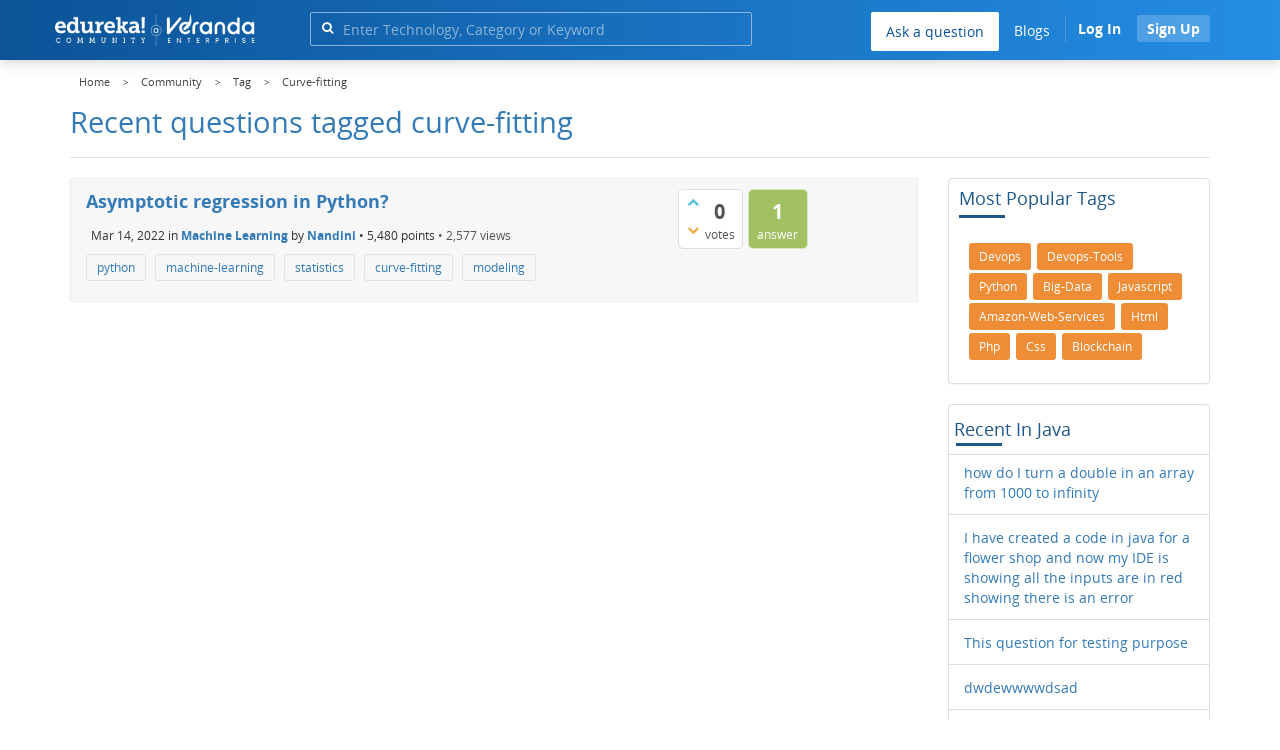

--- FILE ---
content_type: text/html; charset=utf-8
request_url: https://www.edureka.co/community/tag/curve-fitting
body_size: 15808
content:
<!DOCTYPE html>
<html lang="en">
	<!-- Powered by Question2Answer - http://www.question2answer.org/ -->
	<head>
		<meta http-equiv="content-type" content="text/html; charset=utf-8">
		<meta charset="utf-8">
		<meta name="viewport" content="width=device-width, initial-scale=1">
		<title>Recent questions tagged curve-fitting | Edureka Community</title>
		<meta name="robots" content="noindex,follow">
			
        <script>
            var refresh_hash ="1760679623";
            var edurekaurl ="www.edureka.co";
            var catTitle="";
            var clevertap_AccountId = "654-ZKZ-856Z";
            var clevertap_user_id = "";
            var clevertap_user_email = ""; 
            var clevertap_site_Title="Recent questions tagged curve-fitting";
            var donut_theme_url="https://www.edureka.co/community/qa-theme/Donut-theme";
            var donut_new_theme_url="https://d1jnx9ba8s6j9r.cloudfront.net/community/qa-theme/Donut-theme";
            var template="tag";
            var askCategories =[];
            var track_utm_source = "";
            var recaptchaKey = "6Lf4mSYUAAAAAEaBoohSdOcvtcUgJg3Dad0R-0aj";
            var ECOM_CATEGORY_ID = "";
            var ecom_base_url = "https://www.edureka.co";
            var user_api_base_url = "https://api-user.edureka.co";
            var webinar_api_base_url = "https://api-webinars.edureka.co";
            var user_api_token = "775359ee06188eca9c8a47e216069a106ab082145a0311e42d323fc2799dcf67";
            
       </script>
			<script src="https://d1jnx9ba8s6j9r.cloudfront.net/community/qa-theme/Donut-theme/jsver.1760679623/js/edureka-clevertap.js" type="text/javascript"></script>
			<script src="https://d1jnx9ba8s6j9r.cloudfront.net/community/qa-theme/Donut-theme/jsver.1760679623/js/community_clevertap_events.js" type="text/javascript" defer></script>
			<script src="https://d1jnx9ba8s6j9r.cloudfront.net/community/qa-theme/Donut-theme/jsver.1760679623/js/community_clevertap_events_v2.js" type="text/javascript" defer></script>
			 
        <!-- Google Analytics -->
        <script>
            var community_user_id_ga = "null";
            (function (i, s, o, g, r, a, m) {
                i["GoogleAnalyticsObject"] = r;
                i[r] = i[r] || function () {
                    (i[r].q = i[r].q || []).push(arguments)
                }, i[r].l = 1 * new Date();
                a = s.createElement(o),
                        m = s.getElementsByTagName(o)[0];
                a.async = 1;
                a.src = g;
                m.parentNode.insertBefore(a, m)
            })(window, document, "script", "//www.google-analytics.com/analytics.js", "ga");

            ga("create", "UA-33865789-2", "auto");
            ga("set", "userId", community_user_id_ga); // Set the user ID using signed-in user_id.
            ga("send", "pageview");
        </script>
			<script src="https://d1jnx9ba8s6j9r.cloudfront.net/community/qa-theme/Donut-theme/jsver.1760679623/js/community_ga_events.js" type="text/javascript" defer></script>
			
        <script type="text/javascript">
            function createCookie(name, value, days) {
                var expires;

                if (days) {
                    var date = new Date();
                    date.setTime(date.getTime() + (days * 24 * 60 * 60 * 1000));
                    expires = "; expires=" + date.toGMTString();
                } else {
                    expires = "";
                }
                document.cookie = encodeURIComponent(name) + "=" + encodeURIComponent(value) + expires + "; path=/";
            }

            function readCookie(name) {
                var nameEQ = encodeURIComponent(name) + "=";
                var ca = document.cookie.split(";");
                for (var i = 0; i < ca.length; i++) {
                    var c = ca[i];
                    while (c.charAt(0) === " ")
                        c = c.substring(1, c.length);
                    if (c.indexOf(nameEQ) === 0)
                        return decodeURIComponent(c.substring(nameEQ.length, c.length));
                }
                return null;
            }

            if (!readCookie("f_l_i_s_p")) {
                createCookie("f_l_i_s_p", "https://www.edureka.co/community/tag/curve-fitting", 0);
            }
        </script>
				<script src="https://d1jnx9ba8s6j9r.cloudfront.net/community/qa-theme/Donut-theme/jsver.1760679623/js/community_ga4_events.js" type="text/javascript" defer></script>
				<meta property="og:locale" content="en_US" >
				<meta property="og:title" content="Recent questions tagged curve-fitting">
				<meta property="og:type" content="article">
				<meta property="og:url" content="https://www.edureka.co/community/tag/curve-fitting">
				<meta property="fb:app_id" content="334689249900154" >
				<meta property="article:publisher" content="https://www.facebook.com/edurekaIN/" >
				<meta itemprop="name" content="Recent questions tagged curve-fitting">
				<meta name="twitter:card" content="summary_large_image" >
				<meta name="twitter:site" content="@edurekaIN" >
				<meta name="twitter:title" content="Recent questions tagged curve-fitting">
				<meta property="og:site_name" content="Edureka Community">
				<meta name="twitter:creator" content="@edurekaIN" > 
				<meta property="og:description" content="Recent questions tagged curve-fitting">
				<meta itemprop="description" content="Recent questions tagged curve-fitting">
				<meta name="twitter:description" content="Recent questions tagged curve-fitting">
				<meta property="og:image" content="https://d1jnx9ba8s6j9r.cloudfront.net/community/imgver.1760679623/categoryimages/default.jpg">
				<meta property="og:image:width" content="815" >
				<meta property="og:image:height" content="476" >
				<meta itemprop="image" content="https://d1jnx9ba8s6j9r.cloudfront.net/community/imgver.1760679623/categoryimages/default.jpg">
				<meta name="twitter:image" content="https://d1jnx9ba8s6j9r.cloudfront.net/community/imgver.1760679623/categoryimages/default.jpg">
				<meta name="description" content="Recent questions tagged curve-fitting">
				<script src="https://accounts.google.com/gsi/client" defer></script>
				<script > var googleUser = {};
                                let googleButtonWrapper = null;
                                var enableGoogleSignIn = function() {
                                    google.accounts.id.initialize({
                                        client_id: "256344194969-339rculf5eu442p2if4r4p1c395alv33.apps.googleusercontent.com",
                                        callback: handleCredentialResponse
                                    });
                                    googleButtonWrapper = createFakeGoogleWrapper();
                                }; </script>
				<link rel="preload" href="https://d1jnx9ba8s6j9r.cloudfront.net/community/qa-theme/Donut-theme/fonts/OpenSans-Regular.woff?v=1.1.0" as="font" type="font/woff" crossorigin>
					<link rel="preload" href="https://d1jnx9ba8s6j9r.cloudfront.net/community/qa-theme/Donut-theme/fonts/OpenSans-Italic.woff?v=1.1.0" as="font" type="font/woff" crossorigin>
						<link rel="preload" href="https://d1jnx9ba8s6j9r.cloudfront.net/community/qa-theme/Donut-theme/fonts/OpenSans-Bold.woff?v=1.1.0" as="font" type="font/woff" crossorigin>
							<link rel="preload" href="https://d1jnx9ba8s6j9r.cloudfront.net/community/qa-theme/Donut-theme/fonts/OpenSans-BoldItalic.woff?v=1.1.0" as="font" type="font/woff" crossorigin>
								<link rel="preload" href="https://d1jnx9ba8s6j9r.cloudfront.net/community/qa-theme/Donut-theme/fonts/fontawesome-webfont.woff?v=4.2.0" as="font" type="font/woff" crossorigin>
									<link rel="stylesheet" type="text/css" href="https://d1jnx9ba8s6j9r.cloudfront.net/community/qa-theme/Donut-theme/cssver.1760679623/css/font-awesome.min.css?4.2.0">
									<link rel="stylesheet" type="text/css" href="https://d1jnx9ba8s6j9r.cloudfront.net/community/qa-theme/Donut-theme/cssver.1760679623/css/bootstrap.min.css?3.3.5">
									<link rel="stylesheet" type="text/css" href="https://d1jnx9ba8s6j9r.cloudfront.net/community/qa-theme/Donut-theme/cssver.1760679623/css/donut.css?1.6.2">
									<link rel="stylesheet" type="text/css" href="https://d1jnx9ba8s6j9r.cloudfront.net/community/qa-theme/Donut-theme/cssver.1760679623/css/signup.css?1.6.2">
									<link rel="stylesheet" type="text/css" href="https://d1jnx9ba8s6j9r.cloudfront.net/community/qa-theme/Donut-theme/cssver.1760679623/css/open-sans.css?1.6.2">
									<link rel="stylesheet" TYPE="text/css" href="https://www.edureka.co/community/qa-plugin/q2a-breadcrumbs-master/css/default.css">
									<link rel="stylesheet" href="https://www.edureka.co/community/qa-plugin/q2a-ultimate-widgets/widgets/recent_posts/styles/snow.css">
									
					<!-- HTML5 shim and Respond.js IE8 support of HTML5 elements and media queries -->
					   <!--[if lt IE 9]>
					     <script src="https://oss.maxcdn.com/html5shiv/3.7.2/html5shiv.min.js defer"></script>
					     <script src="https://oss.maxcdn.com/respond/1.4.2/respond.min.js defer"></script>
					<![endif]-->
				
									<link rel="canonical" href="https://www.edureka.co/community/tag/curve-fitting">
									<link rel="search" type="application/opensearchdescription+xml" title="Edureka Community" href="../opensearch.xml">
									<!-- Global site tag (gtag.js) - Google Analytics -->
<script async defer src="https://www.googletagmanager.com/gtag/js?id=UA-108517196-1"></script>
<script defer src="https://www.googletagmanager.com/gtag/js?id=G-6JVFN5CRMW"></script>
<script>
    window.dataLayer = window.dataLayer || [];
    function gtag(){dataLayer.push(arguments);}
    gtag('js', new Date());
    gtag('config', 'UA-108517196-1');
   gtag('config',"G-6JVFN5CRMW");
</script>
<link rel="shortcut icon" href="https://d1jnx9ba8s6j9r.cloudfront.net/imgver.1512806340/img/favicon.ico" type="image/x-icon">
									<script>
									var qa_root = '..\/';
									var qa_request = 'tag\/curve-fitting';
									</script>
									<script src="https://www.edureka.co/community/qa-content/jquery-3.3.1.min.js"></script>
									<script src="https://www.edureka.co/community/qa-content/qa-page.js?1.7.5"></script>
									<script src="https://d1jnx9ba8s6j9r.cloudfront.net/community/qa-theme/Donut-theme/jsver.1760679623/js/bootstrap.min.js?3.3.5" type="text/javascript" defer></script>
									<script src="https://d1jnx9ba8s6j9r.cloudfront.net/community/qa-theme/Donut-theme/jsver.1760679623/js/donut.js?1.6.2" type="text/javascript" defer></script>
									<script src="https://d1jnx9ba8s6j9r.cloudfront.net/community/qa-theme/Donut-theme/jsver.1760679623/js/formValidation.js?1.6.2" type="text/javascript" defer></script>
									<script src="https://d1jnx9ba8s6j9r.cloudfront.net/community/qa-theme/Donut-theme/jsver.1760679623/js/bootstrapValidator.js?1.6.2" type="text/javascript" defer></script>
									<script src="https://d1jnx9ba8s6j9r.cloudfront.net/community/qa-theme/Donut-theme/jsver.1760679623/js/social-signup.js?1.6.2" type="text/javascript" defer></script>
									<script src="https://d1jnx9ba8s6j9r.cloudfront.net/community/qa-theme/Donut-theme/jsver.1760679623/js/lazyImages.js?1.6.2" type="text/javascript" defer></script>
									<script src="https://d1jnx9ba8s6j9r.cloudfront.net/community/qa-theme/Donut-theme/jsver.1760679623/js/lazyloadContent.js?1.6.2" type="text/javascript" defer></script>
									<script>uw_ajax_url = "https://www.edureka.co/community/qa-plugin/q2a-ultimate-widgets/ajax.php";</script>
									
						<style>
						
						</style>
								</head>
								<body
									class="qa-template-tag qa-body-js-off"
									>
									<p class="new_request" style="display:none">tag/curve-fitting</p>
									<script>
										var b=document.getElementsByTagName('body')[0];
										b.className=b.className.replace('qa-body-js-off', 'qa-body-js-on');
									</script>
									        <header id="nav-header" class="comm_hdr">
            <nav id="nav" class="navbar navbar-static-top fixed"
                 role="navigation" data-spy="affix" data-offset-top="120">
                <div class="container no-padding">
                    <div class="navbar-header mob_navhd_bx">
                        <button type="button" class="navbar-toggle collapsed" data-toggle="collapse"
                                data-target=".navbar-collapse">
                            <span class="sr-only">Toggle navigation</span>
                            <span class="glyphicon glyphicon-menu-hamburger"></span>
                        </button>
                    </div>
                    <div class="logo-wrapper logo-wrapper_mob">
                        									<div class="qa-logo">
										<a href="https://www.edureka.co" class="qa-logo-link edureka"><img src="https://www.edureka.co/img/Edureka_Community_Logo.webp" alt="edu-community" class="img-responsive edu-comminity-logo-desk desk_lg_bx" style="width:200px;height:33px"></a>
									</div>
                    </div>
                    <div class="col-lg-5 col-md-4 col-sm-4 col-xs-2  custom-search hidden-xs">
                        									<div class="side-search-bar hidden-xs">
										<form class="search-form" role="form" method="get" action="../search" aria-label="search-from">
											
											<div class="input-group">
												<input type="text" name="q" value="" class="qa-search-field form-control" placeholder="Enter Technology, Category or Keyword ">
												<span class="input-group-btn">
													<button type="submit" value="" class="btn qa-search-button" aria-label="search"><span class="fa fa-search"></span></button>
												</span>
											</div>
										</form>
									</div>
                    </div>

                    <div class="col-sm-5 navbar-collapse collapse main-nav navbar-right">
                        <ul class="nav navbar-nav inner-drop-nav mobin-drop-nav">

                                                        <!--                                 <li><a target="_blank" href="https://www.edureka.co/corporate-training">Corporate Training</a></li>
                                                            <li> <a target="_blank"  href="https://www.edureka.co/all-courses">Courses</a></li>
                            -->                                                  <li><div class="menu-back-close-btn visible-xs"><i class="fa fa-angle-left" aria-hidden="true"></i> Back</div></li>
                            <li class="ask_qa_bx"><a href='https://www.edureka.co/community/ask' target="_blank" class="ga-ask-question" data-page="Tags Page">Ask a question</a></li>
                            <li class="blg_bx"><a href='https://www.edureka.co/blog/' target="_blank">Blogs</a></li>
                            <li><div class="open-categories-btn-nav visible-xs">Browse Categories <i class="fa fa-angle-right" aria-hidden="true"></i></div>
                                <ul class="browse-category-section-nav visible-xs">
                                    <li><div class="categories-back-btn-nav"><i class="fa fa-angle-left" aria-hidden="true"></i> Browse Categories</div></li>
                                    <li><a href="https://www.edureka.co/community/generative-ai">Generative AI</a></li><li><a href="https://www.edureka.co/community/power-bi">Power BI</a></li><li><a href="https://www.edureka.co/community/devops-and-agile">DevOps & Agile</a></li><li><a href="https://www.edureka.co/community/category-data-science">Data Science</a></li><li><a href="https://www.edureka.co/community/chatgpt">ChatGPT</a></li><li><a href="https://www.edureka.co/community/cyber-security-&-ethical-hacking">Cyber Security & Ethical Hacking</a></li><li><a href="https://www.edureka.co/community/data-science">Data Analytics</a></li><li><a href="https://www.edureka.co/community/cloud-computing">Cloud Computing</a></li><li><a href="https://www.edureka.co/community/machine-learning">Machine Learning</a></li><li><a href="https://www.edureka.co/community/pmp">PMP</a></li><li><a href="https://www.edureka.co/community/python">Python</a></li><li><a href="https://www.edureka.co/community/salesforce">SalesForce</a></li><li><a href="https://www.edureka.co/community/selenium">Selenium</a></li><li><a href="https://www.edureka.co/community/software-testing">Software Testing</a></li><li><a href="https://www.edureka.co/community/tableau">Tableau</a></li><li><a href="https://www.edureka.co/community/web-development">Web Development</a></li><li><a href="https://www.edureka.co/community/ui-ux-design-certification-course">UI UX Design</a></li><li><a href="https://www.edureka.co/community/java">Java</a></li><li><a href="https://www.edureka.co/community/azure">Azure</a></li><li><a href="https://www.edureka.co/community/database">Database</a></li><li><a href="https://www.edureka.co/community/big-data-hadoop">Big Data Hadoop</a></li><li><a href="https://www.edureka.co/community/blockchain">Blockchain</a></li><li><a href="https://www.edureka.co/community/digital-marketing">Digital Marketing</a></li><li><a href="https://www.edureka.co/community/c#">C#</a></li><li><a href="https://www.edureka.co/community/c">C++</a></li><li><a href="https://www.edureka.co/community/iot-internet-of-things">IoT (Internet of Things)</a></li><li><a href="https://www.edureka.co/community/kotlin">Kotlin</a></li><li><a href="https://www.edureka.co/community/linux-administration">Linux Administration</a></li><li><a href="https://www.edureka.co/community/microstrategy">MicroStrategy</a></li><li><a href="https://www.edureka.co/community/mobile-development">Mobile Development</a></li><li><a href="https://www.edureka.co/community/others">Others</a></li><li><a href="https://www.edureka.co/community/rpa">RPA</a></li><li><a href="https://www.edureka.co/community/talend">Talend</a></li><li><a href="https://www.edureka.co/community/typesript">TypeSript</a></li><li><a href="https://www.edureka.co/community/apache-kafka">Apache Kafka</a></li><li><a href="https://www.edureka.co/community/apache-spark">Apache Spark</a></li><li><a href="https://www.edureka.co/community/career-counselling">Career Counselling</a></li><li><a href="https://www.edureka.co/community/events-&-trending-topics">Events & Trending Topics</a></li><li><a href="https://www.edureka.co/community/ask-us-anything">Ask us Anything!</a></li>                                </ul>
                            </li>

                            

                                                            <li class="donut-navigation pull-right login_before">
                                    
<ul class="nav navbar-nav navbar-right login-nav">
    <li class="dropdown login-dropdown login active btn_align_community_signin community_sign_btn_align">
        <button type="button" class="signin_submit_btn navbar-login-button btn-normal communtity_sig_btn_height btn signIn_popup ga-login-header-click" data-page="Tags Page">Log In</button>
        <button type="button" class="signin_submit_btn navbar-login-button btn-warning communtity_sig_btn_height btn signUp_popup ga-signup-header-click" data-page="Tags Page">Sign Up</button>

<!--        <ul class="dropdown-menu" role="menu" id="login-dropdown-menu">
                        
                                        <li>
                    <div class="login-or">
                        <hr class="hr-or colorgraph">
                        <span class="span-or">or</span>
                    </div>
                </li>
                          
           <form role="form" action=""
                  method="post">
                <li>
                    <label>
                                            </label>
                    <input type="text" class="form-control" id="qa-userid" name="emailhandle"
                           placeholder="">
                </li>

                <li>
                    <label>
                                            </label>
                    <input type="password" class="form-control" id="qa-password" name="password"
                           placeholder="">
                </li>
                <li>
                    <label class="checkbox inline">
                        <input type="checkbox" name="remember" id="qa-rememberme"
                               value="1">                     </label>
                </li>
                <li class="hidden">
                    <input type="hidden" name="code"
                           value="">
                </li>
                <li>
                    <button type="submit" value="" id="qa-login" name="dologin" class="btn btn-primary btn-block">
                                            </button>
                </li>
                <li class="forgot-password">
                    <a href=""></a>
                    |
                    <a href=""></a>
                </li>
            </form>
                
        </ul>-->
    </li>
</ul>
                                </li>
                                                       

                        </ul>
                    </div>
                </div>
                <div class="slideroverlay"></div>
            </nav>
        </header>
        
													<div class="container">
														<div class="top-divider"></div>
													</div>
													<div class="container visible-xs">
														<div class="top-search-bar">
															<form class="search-form" role="form" method="get" action="../search" aria-label="search-from">
																
																<div class="input-group">
																	<input type="text" name="q" value="" class="qa-search-field form-control" placeholder="Enter Technology, Category or Keyword ">
																	<span class="input-group-btn">
																		<button type="submit" value="" class="btn qa-search-button" aria-label="search"><span class="fa fa-search"></span></button>
																	</span>
																</div>
															</form>
														</div>
													</div>
													<main class="donut-masthead">
														<div class="container">
														</div>
														<div class="container">
															<div class="qa-widgets-full qa-widgets-full-top">
																<div class="qa-widget-full qa-widget-full-top">
																	<div class="breadcrumb-wrapper">
																		<ul class="breadcrumb clearfix" itemscope itemtype="http://schema.org/BreadcrumbList">
																			<li itemprop="itemListElement" itemscope itemtype="http://schema.org/ListItem"><a href="https://www.edureka.co" itemprop="item"><span itemprop="name">Home</span></a><meta itemprop="position" content="1"></li>
																				<li breadcrumbs-home itemprop="itemListElement" itemscope itemtype="http://schema.org/ListItem" ><a href="https://www.edureka.co/community/" itemprop="item" > <span itemprop="name"> Community </span></a><meta itemprop="position" content="2"></li>
																					<li breadcrumbs-tag itemprop="itemListElement" itemscope itemtype="http://schema.org/ListItem" ><a href="https://www.edureka.co/community/tags" itemprop="item" > <span itemprop="name"> Tag </span></a><meta itemprop="position" content="3"></li>
																						<li breadcrumbs-tag itemprop="itemListElement" itemscope itemtype="http://schema.org/ListItem" ><span itemprop="name"> Curve-fitting </span><meta itemprop="position" content="4"></li>
																						</ul>
																					</div>
																				</div>
																			</div>
																			
																			<div class="page-title">
																				<h1>
																					Recent questions tagged curve-fitting
																				</h1>
																			</div>
																		</div>
																	</main>
																	<div class="qa-body-wrapper container">
																		
																		<div class="qa-header clearfix">
																			<div class="qa-header-clear clearfix">
																			</div>
																		</div> <!-- END qa-header -->
																		
																		<div class="qa-main-shadow clearfix">
																			
																			<div class="qa-main-wrapper clearfix row">
																				
																				<div class="qa-main col-md-9 col-xs-12 pull-left">
																					<div class="qa-part-q-list">
																						<form method="post" action="../tag/curve-fitting">
																							<div class="qa-q-list">
																								
																								<div class="qa-q-list-item row">
																									<div class="qa-q-item-stats">
																										<div class="qa-voting qa-voting-net" id="voting_166597">
																											<div class="qa-vote-buttons qa-vote-buttons-net">
																											<button title="Click to vote up" name="vote_166597_1_q166597" data-questionId="166597" data-questiontitle="Asymptotic regression in Python?" data-position="" data-category="Machine Learning"onclick="return qa_vote_click(this);" type="submit" value="+" class="qa-vote-first-button qa-vote-up-button"> <span class="fa fa-chevron-up"></span> </button>
																										<button title="Click to vote down" name="vote_166597_-1_q166597"data-questionId="166597" data-questiontitle="Asymptotic regression in Python?" data-position="" data-category="Machine Learning"onclick="return qa_vote_click(this);" type="submit" value="&ndash;" class="qa-vote-second-button qa-vote-down-button"> <span class="fa fa-chevron-down"></span> </button>
																									</div>
																									<div class="qa-vote-count qa-vote-count-net">
																										<span class="qa-netvote-count">
																											<span class="qa-netvote-count-data">0</span><span class="qa-netvote-count-pad"> votes</span>
																										</span>
																									</div>
																									<div class="qa-vote-clear clearfix">
																									</div>
																								</div>
																								<span class="qa-a-count">
																									<span class="qa-a-count-data">1</span><span class="qa-a-count-pad"> answer</span>
																								</span>
																							</div>
																							<div class="qa-q-item-main">
																								<h2 class="qa-q-item-title">
																									<a href="../166597/asymptotic-regression-in-python" class="ga-heading-main-click-question" data-category="Machine Learning"id="q166597">Asymptotic regression in Python?</a>
																									
																								</h2>
																								<span class="qa-q-item-avatar-meta">
																									<span class="qa-q-item-meta">
																										<span class="qa-q-item-when">
																											<span class="qa-q-item-when-data">Mar 14, 2022</span>
																										</span>
																										<span class="qa-q-item-where">
																											<span class="qa-q-item-where-pad">in </span><span class="qa-q-item-where-data"><a href="../machine-learning" class="ga-cat-link qa-category-link">Machine Learning</a></span>
																										</span>
																										<span class="qa-q-item-who">
																											<span class="qa-q-item-who-pad">by </span>
																										<span class="qa-q-item-who-data"><a href="../user/1895716" class="qa-user-link ga-click-user-link">Nandini</a></span><span class=" breakitem visible-xs"></br></span>
																										<span class="qa-q-item-who-points">
																											<span class="qa-q-item-who-points-pad">&bull;&nbsp;</span><span class="qa-q-item-who-points-data">5,480</span><span class="qa-q-item-who-points-pad"> points </span>
																										</span>
																									</span>
																									<span class="qa-q-item-view-count">
																										&bull;
																										<span class="q-item-view">
																											<span class="q-item-view-data">2,577</span><span class="q-item-view-pad"> views</span>
																										</span>
																									</span>
																								</span>
																							</span>
																							<div class="qa-q-item-tags clearfix">
																								<ul class="qa-q-item-tag-list">
																									<li class="qa-q-item-tag-item"><a href="../tag/python" class="ga-tag-link qa-tag-link" data-questionTitle="Asymptotic regression in Python?" data-category="Machine Learning" data-questionId="166597">python</a></li>
																									<li class="qa-q-item-tag-item"><a href="../tag/machine-learning" class="ga-tag-link qa-tag-link" data-questionTitle="Asymptotic regression in Python?" data-category="Machine Learning" data-questionId="166597">machine-learning</a></li>
																									<li class="qa-q-item-tag-item"><a href="../tag/statistics" class="ga-tag-link qa-tag-link" data-questionTitle="Asymptotic regression in Python?" data-category="Machine Learning" data-questionId="166597">statistics</a></li>
																									<li class="qa-q-item-tag-item"><a href="../tag/curve-fitting" class="ga-tag-link qa-tag-link" data-questionTitle="Asymptotic regression in Python?" data-category="Machine Learning" data-questionId="166597">curve-fitting</a></li>
																									<li class="qa-q-item-tag-item"><a href="../tag/modeling" class="ga-tag-link qa-tag-link" data-questionTitle="Asymptotic regression in Python?" data-category="Machine Learning" data-questionId="166597">modeling</a></li>
																								</ul>
																							</div>
																						</div>
																						<div class="qa-q-item-clear clearfix">
																						</div>
																					</div> <!-- END qa-q-list-item -->
																					
																				</div> <!-- END qa-q-list -->
																				
																				<div class="qa-q-list-form">
																					<input type="hidden" name="code" value="0-1769064574-25095ed50d7f9845963366f773bb642e71a76f78">
																				</div>
																			</form>
																		</div>
																	</div> <!-- END qa-main -->
																	
																	<div class="qa-sidepanel col-md-3 col-xs-12 pull-right">
																		<div class="qa-widgets-side qa-widgets-side-top">
																			<div class="qa-widget-side qa-widget-side-top">
																				<h2 style="margin-top: 0; padding-top: 0;">Most popular tags</h2>
																				<div style="font-size: 10px;">
																					<a href="../tag/devops" style="font-size: 12px; vertical-align: baseline;" class="ga-tags-click" data-page="Tags Page">devops</a>
																					<a href="../tag/devops-tools" style="font-size: 11px; vertical-align: baseline;" class="ga-tags-click" data-page="Tags Page">devops-tools</a>
																					<a href="../tag/python" style="font-size: 9px; vertical-align: baseline;" class="ga-tags-click" data-page="Tags Page">python</a>
																					<a href="../tag/big-data" style="font-size: 8px; vertical-align: baseline;" class="ga-tags-click" data-page="Tags Page">big-data</a>
																					<a href="../tag/javascript" style="font-size: 8px; vertical-align: baseline;" class="ga-tags-click" data-page="Tags Page">javascript</a>
																					<a href="../tag/amazon-web-services" style="font-size: 8px; vertical-align: baseline;" class="ga-tags-click" data-page="Tags Page">amazon-web-services</a>
																					<a href="../tag/html" style="font-size: 8px; vertical-align: baseline;" class="ga-tags-click" data-page="Tags Page">html</a>
																					<a href="../tag/php" style="font-size: 8px; vertical-align: baseline;" class="ga-tags-click" data-page="Tags Page">php</a>
																					<a href="../tag/css" style="font-size: 8px; vertical-align: baseline;" class="ga-tags-click" data-page="Tags Page">css</a>
																					<a href="../tag/blockchain" style="font-size: 8px; vertical-align: baseline;" class="ga-tags-click" data-page="Tags Page">blockchain</a>
																				</div>
																			</div>
																			<div class="qa-widget-side qa-widget-side-top">
<aside class="uw-recent-posts-widget"><H2 class="uw-recent-posts-header">Recent in Java</H2><ul class="uw-recent-posts-list"><li class="uw-recent-posts-link-body"><a class="uw-recent-posts-link ga-recent-widget" href="https://www.edureka.co/community/274254/how-do-i-turn-a-double-in-an-array-from-1000-to-infinity" data-page="Threads Page" data-category="Java" data-questionId="274254" data-questionTitle="how do I turn a double in an array from 1000 to infinity"><span class="uw-recent-posts-title">how do I turn a double in an array from 1000 to infinity</span><span class="uw-recent-posts-time"> Jul 9, 2024 </span></a></li><li class="uw-recent-posts-link-body"><a class="uw-recent-posts-link ga-recent-widget" href="https://www.edureka.co/community/274128/created-java-flower-shop-showing-inputs-showing-there-error" data-page="Threads Page" data-category="Java" data-questionId="274128" data-questionTitle="I have created a code in java for a flower shop and now my IDE is showing all the inputs are in red showing there is an error"><span class="uw-recent-posts-title">I have created a code in java for a flower shop and now my IDE is showing all the inputs are in red showing there is an error</span><span class="uw-recent-posts-time"> Jul 6, 2024 </span></a></li><li class="uw-recent-posts-link-body"><a class="uw-recent-posts-link ga-recent-widget" href="https://www.edureka.co/community/269464/this-question-for-testing-purpose" data-page="Threads Page" data-category="Java" data-questionId="269464" data-questionTitle="This question for testing purpose"><span class="uw-recent-posts-title">This question for testing purpose</span><span class="uw-recent-posts-time"> May 9, 2024 </span></a></li><li class="uw-recent-posts-link-body"><a class="uw-recent-posts-link ga-recent-widget" href="https://www.edureka.co/community/269304/dwdewwwwdsad" data-page="Threads Page" data-category="Java" data-questionId="269304" data-questionTitle="dwdewwwwdsad"><span class="uw-recent-posts-title">dwdewwwwdsad</span><span class="uw-recent-posts-time"> May 6, 2024 </span></a></li><li class="uw-recent-posts-link-body"><a class="uw-recent-posts-link ga-recent-widget" href="https://www.edureka.co/community/267534/display-independent-different-different-excel-using-apache" data-page="Threads Page" data-category="Java" data-questionId="267534" data-questionTitle="How to display two independent different drop down list (different list) in Excel using Apache POI API"><span class="uw-recent-posts-title">How to display two independent different drop down list (different list) in Excel using Apache POI API</span><span class="uw-recent-posts-time"> Apr 4, 2024 </span></a></li></ul></aside>																			</div>
																		</div>
																		
																		<div class="qa-nav-cat">
																			<ul class="qa-nav-cat-list qa-nav-cat-list-1">
																				<li class="qa-nav-cat-item ga-nav-cat-all qa-nav-cat-all" data-page="Tags Page">
																					<a title="All categories" href="https://www.edureka.co/community/categories" class="qa-nav-cat-link qa-nav-cat-selected" data-categoryId="">All categories</a>
																				</li>
																				<li class="qa-nav-cat-item ga-nav-cat-categories-widget qa-nav-cat-generative-ai" data-page="Tags Page">
																					<img class="lazyImages qa-nav-cat-icon" data-src="https://d1jnx9ba8s6j9r.cloudfront.net/community/imgver.1760679623/categoryimages/default.jpg" alt="Generative AI">
																						<a title="Generative AI" href="../generative-ai" class="qa-nav-cat-link" data-categoryId="78">Generative AI</a>
																						<span class="qa-nav-cat-note">(1,454)</span>
																					</li>
																					<li class="qa-nav-cat-item ga-nav-cat-categories-widget qa-nav-cat-power-bi" data-page="Tags Page">
																						<img class="lazyImages qa-nav-cat-icon" data-src="https://d1jnx9ba8s6j9r.cloudfront.net/community/imgver.1760679623/categoryimages/39.webp" alt="Power BI">
																							<a title="Power BI" href="../power-bi" class="qa-nav-cat-link" data-categoryId="39">Power BI</a>
																							<span class="qa-nav-cat-note">(1,316)</span>
																						</li>
																						<li class="qa-nav-cat-item ga-nav-cat-categories-widget qa-nav-cat-devops-and-agile" data-page="Tags Page">
																							<img class="lazyImages qa-nav-cat-icon" data-src="https://d1jnx9ba8s6j9r.cloudfront.net/community/imgver.1760679623/categoryimages/9.webp" alt="DevOps &amp; Agile">
																								<a title="DevOps &amp; Agile" href="../devops-and-agile" class="qa-nav-cat-link" data-categoryId="9">DevOps &amp; Agile</a>
																								<span class="qa-nav-cat-note">(4,138)</span>
																							</li>
																							<li class="qa-nav-cat-item ga-nav-cat-categories-widget qa-nav-cat-category-data-science" data-page="Tags Page">
																								<img class="lazyImages qa-nav-cat-icon" data-src="https://d1jnx9ba8s6j9r.cloudfront.net/community/imgver.1760679623/categoryimages/default.jpg" alt="Data Science">
																									<a title="Data Science" href="../category-data-science" class="qa-nav-cat-link" data-categoryId="65">Data Science</a>
																									<span class="qa-nav-cat-note">(100)</span>
																								</li>
																								<li class="qa-nav-cat-item ga-nav-cat-categories-widget qa-nav-cat-chatgpt" data-page="Tags Page">
																									<img class="lazyImages qa-nav-cat-icon" data-src="https://d1jnx9ba8s6j9r.cloudfront.net/community/imgver.1760679623/categoryimages/default.jpg" alt="ChatGPT">
																										<a title="ChatGPT" href="../chatgpt" class="qa-nav-cat-link" data-categoryId="74">ChatGPT</a>
																										<span class="qa-nav-cat-note">(30)</span>
																									</li>
																									<li class="qa-nav-cat-item ga-nav-cat-categories-widget qa-nav-cat-cyber-security-&amp;-ethical-hacking" data-page="Tags Page">
																										<img class="lazyImages qa-nav-cat-icon" data-src="https://d1jnx9ba8s6j9r.cloudfront.net/community/imgver.1760679623/categoryimages/45.webp" alt="Cyber Security &amp; Ethical Hacking">
																											<a title="Cyber Security &amp; Ethical Hacking" href="../cyber-security-%26-ethical-hacking" class="qa-nav-cat-link" data-categoryId="45">Cyber Security &amp; Ethical Hacking</a>
																											<span class="qa-nav-cat-note">(1,057)</span>
																										</li>
																										<li class="qa-nav-cat-item ga-nav-cat-categories-widget qa-nav-cat-data-science" data-page="Tags Page">
																											<img class="lazyImages qa-nav-cat-icon" data-src="https://d1jnx9ba8s6j9r.cloudfront.net/community/imgver.1760679623/categoryimages/1.webp" alt="Data Analytics">
																												<a title="Data Analytics" href="../data-science" class="qa-nav-cat-link" data-categoryId="1">Data Analytics</a>
																												<span class="qa-nav-cat-note">(1,266)</span>
																											</li>
																											<li class="qa-nav-cat-item ga-nav-cat-categories-widget qa-nav-cat-cloud-computing" data-page="Tags Page">
																												<img class="lazyImages qa-nav-cat-icon" data-src="https://d1jnx9ba8s6j9r.cloudfront.net/community/imgver.1760679623/categoryimages/8.webp" alt="Cloud Computing">
																													<a title="Cloud Computing" href="../cloud-computing" class="qa-nav-cat-link" data-categoryId="8">Cloud Computing</a>
																													<span class="qa-nav-cat-note">(4,053)</span>
																												</li>
																												<li class="qa-nav-cat-item ga-nav-cat-categories-widget qa-nav-cat-machine-learning" data-page="Tags Page">
																													<img class="lazyImages qa-nav-cat-icon" data-src="https://d1jnx9ba8s6j9r.cloudfront.net/community/imgver.1760679623/categoryimages/49.webp" alt="Machine Learning">
																														<a title="Machine Learning" href="../machine-learning" class="qa-nav-cat-link" data-categoryId="49">Machine Learning</a>
																														<span class="qa-nav-cat-note">(337)</span>
																													</li>
																													<li class="qa-nav-cat-item ga-nav-cat-categories-widget qa-nav-cat-pmp" data-page="Tags Page">
																														<img class="lazyImages qa-nav-cat-icon" data-src="https://d1jnx9ba8s6j9r.cloudfront.net/community/imgver.1760679623/categoryimages/default.jpg" alt="PMP">
																															<a title="PMP" href="../pmp" class="qa-nav-cat-link" data-categoryId="62">PMP</a>
																															<span class="qa-nav-cat-note">(1,069)</span>
																														</li>
																														<li class="qa-nav-cat-item ga-nav-cat-categories-widget qa-nav-cat-python" data-page="Tags Page">
																															<img class="lazyImages qa-nav-cat-icon" data-src="https://d1jnx9ba8s6j9r.cloudfront.net/community/imgver.1760679623/categoryimages/12.webp" alt="Python">
																																<a title="Python" href="../python" class="qa-nav-cat-link" data-categoryId="12">Python</a>
																																<span class="qa-nav-cat-note">(3,488)</span>
																															</li>
																															<li class="qa-nav-cat-item ga-nav-cat-categories-widget qa-nav-cat-salesforce" data-page="Tags Page">
																																<img class="lazyImages qa-nav-cat-icon" data-src="https://d1jnx9ba8s6j9r.cloudfront.net/community/imgver.1760679623/categoryimages/default.jpg" alt="SalesForce">
																																	<a title="SalesForce" href="../salesforce" class="qa-nav-cat-link" data-categoryId="66">SalesForce</a>
																																	<span class="qa-nav-cat-note">(201)</span>
																																</li>
																																<li class="qa-nav-cat-item ga-nav-cat-categories-widget qa-nav-cat-selenium" data-page="Tags Page">
																																	<img class="lazyImages qa-nav-cat-icon" data-src="https://d1jnx9ba8s6j9r.cloudfront.net/community/imgver.1760679623/categoryimages/4.webp" alt="Selenium">
																																		<a title="Selenium" href="../selenium" class="qa-nav-cat-link" data-categoryId="4">Selenium</a>
																																		<span class="qa-nav-cat-note">(1,624)</span>
																																	</li>
																																	<li class="qa-nav-cat-item ga-nav-cat-categories-widget qa-nav-cat-software-testing" data-page="Tags Page">
																																		<img class="lazyImages qa-nav-cat-icon" data-src="https://d1jnx9ba8s6j9r.cloudfront.net/community/imgver.1760679623/categoryimages/46.webp" alt="Software Testing">
																																			<a title="Software Testing" href="../software-testing" class="qa-nav-cat-link" data-categoryId="46">Software Testing</a>
																																			<span class="qa-nav-cat-note">(58)</span>
																																		</li>
																																		<li class="qa-nav-cat-item ga-nav-cat-categories-widget qa-nav-cat-tableau" data-page="Tags Page">
																																			<img class="lazyImages qa-nav-cat-icon" data-src="https://d1jnx9ba8s6j9r.cloudfront.net/community/imgver.1760679623/categoryimages/3.webp" alt="Tableau">
																																				<a title="Tableau" href="../tableau" class="qa-nav-cat-link" data-categoryId="3">Tableau</a>
																																				<span class="qa-nav-cat-note">(608)</span>
																																			</li>
																																			<li class="qa-nav-cat-item ga-nav-cat-categories-widget qa-nav-cat-web-development" data-page="Tags Page">
																																				<img class="lazyImages qa-nav-cat-icon" data-src="https://d1jnx9ba8s6j9r.cloudfront.net/community/imgver.1760679623/categoryimages/50.webp" alt="Web Development">
																																					<a title="Web Development" href="../web-development" class="qa-nav-cat-link" data-categoryId="50">Web Development</a>
																																					<span class="qa-nav-cat-note">(3,972)</span>
																																				</li>
																																				<li class="qa-nav-cat-item ga-nav-cat-categories-widget qa-nav-cat-ui-ux-design-certification-course" data-page="Tags Page">
																																					<img class="lazyImages qa-nav-cat-icon" data-src="https://d1jnx9ba8s6j9r.cloudfront.net/community/imgver.1760679623/categoryimages/default.jpg" alt="UI UX Design">
																																						<a title="UI UX Design" href="../ui-ux-design-certification-course" class="qa-nav-cat-link" data-categoryId="76">UI UX Design</a>
																																						<span class="qa-nav-cat-note">(24)</span>
																																					</li>
																																					<li class="qa-nav-cat-item ga-nav-cat-categories-widget qa-nav-cat-java" data-page="Tags Page">
																																						<img class="lazyImages qa-nav-cat-icon" data-src="https://d1jnx9ba8s6j9r.cloudfront.net/community/imgver.1760679623/categoryimages/14.webp" alt="Java">
																																							<a title="Java" href="../java" class="qa-nav-cat-link" data-categoryId="14">Java</a>
																																							<span class="qa-nav-cat-note">(1,358)</span>
																																						</li>
																																						<li class="qa-nav-cat-item ga-nav-cat-categories-widget qa-nav-cat-azure" data-page="Tags Page">
																																							<img class="lazyImages qa-nav-cat-icon" data-src="https://d1jnx9ba8s6j9r.cloudfront.net/community/imgver.1760679623/categoryimages/default.jpg" alt="Azure">
																																								<a title="Azure" href="../azure" class="qa-nav-cat-link" data-categoryId="63">Azure</a>
																																								<span class="qa-nav-cat-note">(157)</span>
																																							</li>
																																							<li class="qa-nav-cat-item ga-nav-cat-categories-widget qa-nav-cat-database" data-page="Tags Page">
																																								<img class="lazyImages qa-nav-cat-icon" data-src="https://d1jnx9ba8s6j9r.cloudfront.net/community/imgver.1760679623/categoryimages/22.webp" alt="Database">
																																									<a title="Database" href="../database" class="qa-nav-cat-link" data-categoryId="22">Database</a>
																																									<span class="qa-nav-cat-note">(858)</span>
																																								</li>
																																								<li class="qa-nav-cat-item ga-nav-cat-categories-widget qa-nav-cat-big-data-hadoop" data-page="Tags Page">
																																									<img class="lazyImages qa-nav-cat-icon" data-src="https://d1jnx9ba8s6j9r.cloudfront.net/community/imgver.1760679623/categoryimages/2.webp" alt="Big Data Hadoop">
																																										<a title="Big Data Hadoop" href="../big-data-hadoop" class="qa-nav-cat-link" data-categoryId="2">Big Data Hadoop</a>
																																										<span class="qa-nav-cat-note">(1,907)</span>
																																									</li>
																																									<li class="qa-nav-cat-item ga-nav-cat-categories-widget qa-nav-cat-blockchain" data-page="Tags Page">
																																										<img class="lazyImages qa-nav-cat-icon" data-src="https://d1jnx9ba8s6j9r.cloudfront.net/community/imgver.1760679623/categoryimages/10.webp" alt="Blockchain">
																																											<a title="Blockchain" href="../blockchain" class="qa-nav-cat-link" data-categoryId="10">Blockchain</a>
																																											<span class="qa-nav-cat-note">(1,673)</span>
																																										</li>
																																										<li class="qa-nav-cat-item ga-nav-cat-categories-widget qa-nav-cat-digital-marketing" data-page="Tags Page">
																																											<img class="lazyImages qa-nav-cat-icon" data-src="https://d1jnx9ba8s6j9r.cloudfront.net/community/imgver.1760679623/categoryimages/default.jpg" alt="Digital Marketing">
																																												<a title="Digital Marketing" href="../digital-marketing" class="qa-nav-cat-link" data-categoryId="64">Digital Marketing</a>
																																												<span class="qa-nav-cat-note">(121)</span>
																																											</li>
																																											<li class="qa-nav-cat-item ga-nav-cat-categories-widget qa-nav-cat-c#" data-page="Tags Page">
																																												<img class="lazyImages qa-nav-cat-icon" data-src="https://d1jnx9ba8s6j9r.cloudfront.net/community/imgver.1760679623/categoryimages/default.jpg" alt="C#">
																																													<a title="C#" href="../c%23" class="qa-nav-cat-link" data-categoryId="67">C#</a>
																																													<span class="qa-nav-cat-note">(141)</span>
																																												</li>
																																												<li class="qa-nav-cat-item ga-nav-cat-categories-widget qa-nav-cat-c" data-page="Tags Page">
																																													<img class="lazyImages qa-nav-cat-icon" data-src="https://d1jnx9ba8s6j9r.cloudfront.net/community/imgver.1760679623/categoryimages/default.jpg" alt="C++">
																																														<a title="C++" href="../c" class="qa-nav-cat-link" data-categoryId="68">C++</a>
																																														<span class="qa-nav-cat-note">(272)</span>
																																													</li>
																																													<li class="qa-nav-cat-item ga-nav-cat-categories-widget qa-nav-cat-iot-internet-of-things" data-page="Tags Page">
																																														<img class="lazyImages qa-nav-cat-icon" data-src="https://d1jnx9ba8s6j9r.cloudfront.net/community/imgver.1760679623/categoryimages/29.webp" alt="IoT (Internet of Things)">
																																															<a title="IoT (Internet of Things)" href="../iot-internet-of-things" class="qa-nav-cat-link" data-categoryId="29">IoT (Internet of Things)</a>
																																															<span class="qa-nav-cat-note">(390)</span>
																																														</li>
																																														<li class="qa-nav-cat-item ga-nav-cat-categories-widget qa-nav-cat-kotlin" data-page="Tags Page">
																																															<img class="lazyImages qa-nav-cat-icon" data-src="https://d1jnx9ba8s6j9r.cloudfront.net/community/imgver.1760679623/categoryimages/default.jpg" alt="Kotlin">
																																																<a title="Kotlin" href="../kotlin" class="qa-nav-cat-link" data-categoryId="70">Kotlin</a>
																																																<span class="qa-nav-cat-note">(8)</span>
																																															</li>
																																															<li class="qa-nav-cat-item ga-nav-cat-categories-widget qa-nav-cat-linux-administration" data-page="Tags Page">
																																																<img class="lazyImages qa-nav-cat-icon" data-src="https://d1jnx9ba8s6j9r.cloudfront.net/community/imgver.1760679623/categoryimages/30.webp" alt="Linux Administration">
																																																	<a title="Linux Administration" href="../linux-administration" class="qa-nav-cat-link" data-categoryId="30">Linux Administration</a>
																																																	<span class="qa-nav-cat-note">(389)</span>
																																																</li>
																																																<li class="qa-nav-cat-item ga-nav-cat-categories-widget qa-nav-cat-microstrategy" data-page="Tags Page">
																																																	<img class="lazyImages qa-nav-cat-icon" data-src="https://d1jnx9ba8s6j9r.cloudfront.net/community/imgver.1760679623/categoryimages/20.webp" alt="MicroStrategy">
																																																		<a title="MicroStrategy" href="../microstrategy" class="qa-nav-cat-link" data-categoryId="20">MicroStrategy</a>
																																																		<span class="qa-nav-cat-note">(7)</span>
																																																	</li>
																																																	<li class="qa-nav-cat-item ga-nav-cat-categories-widget qa-nav-cat-mobile-development" data-page="Tags Page">
																																																		<img class="lazyImages qa-nav-cat-icon" data-src="https://d1jnx9ba8s6j9r.cloudfront.net/community/imgver.1760679623/categoryimages/default.jpg" alt="Mobile Development">
																																																			<a title="Mobile Development" href="../mobile-development" class="qa-nav-cat-link" data-categoryId="71">Mobile Development</a>
																																																			<span class="qa-nav-cat-note">(395)</span>
																																																		</li>
																																																		<li class="qa-nav-cat-item ga-nav-cat-categories-widget qa-nav-cat-others" data-page="Tags Page">
																																																			<img class="lazyImages qa-nav-cat-icon" data-src="https://d1jnx9ba8s6j9r.cloudfront.net/community/imgver.1760679623/categoryimages/default.jpg" alt="Others">
																																																				<a title="Others" href="../others" class="qa-nav-cat-link" data-categoryId="43">Others</a>
																																																				<span class="qa-nav-cat-note">(2,386)</span>
																																																			</li>
																																																			<li class="qa-nav-cat-item ga-nav-cat-categories-widget qa-nav-cat-rpa" data-page="Tags Page">
																																																				<img class="lazyImages qa-nav-cat-icon" data-src="https://d1jnx9ba8s6j9r.cloudfront.net/community/imgver.1760679623/categoryimages/18.webp" alt="RPA">
																																																					<a title="RPA" href="../rpa" class="qa-nav-cat-link" data-categoryId="18">RPA</a>
																																																					<span class="qa-nav-cat-note">(653)</span>
																																																				</li>
																																																				<li class="qa-nav-cat-item ga-nav-cat-categories-widget qa-nav-cat-talend" data-page="Tags Page">
																																																					<img class="lazyImages qa-nav-cat-icon" data-src="https://d1jnx9ba8s6j9r.cloudfront.net/community/imgver.1760679623/categoryimages/13.webp" alt="Talend">
																																																						<a title="Talend" href="../talend" class="qa-nav-cat-link" data-categoryId="13">Talend</a>
																																																						<span class="qa-nav-cat-note">(73)</span>
																																																					</li>
																																																					<li class="qa-nav-cat-item ga-nav-cat-categories-widget qa-nav-cat-typesript" data-page="Tags Page">
																																																						<img class="lazyImages qa-nav-cat-icon" data-src="https://d1jnx9ba8s6j9r.cloudfront.net/community/imgver.1760679623/categoryimages/default.jpg" alt="TypeSript">
																																																							<a title="TypeSript" href="../typesript" class="qa-nav-cat-link" data-categoryId="69">TypeSript</a>
																																																							<span class="qa-nav-cat-note">(124)</span>
																																																						</li>
																																																						<li class="qa-nav-cat-item ga-nav-cat-categories-widget qa-nav-cat-apache-kafka" data-page="Tags Page">
																																																							<img class="lazyImages qa-nav-cat-icon" data-src="https://d1jnx9ba8s6j9r.cloudfront.net/community/imgver.1760679623/categoryimages/21.webp" alt="Apache Kafka">
																																																								<a title="Apache Kafka" href="../apache-kafka" class="qa-nav-cat-link" data-categoryId="21">Apache Kafka</a>
																																																								<span class="qa-nav-cat-note">(84)</span>
																																																							</li>
																																																							<li class="qa-nav-cat-item ga-nav-cat-categories-widget qa-nav-cat-apache-spark" data-page="Tags Page">
																																																								<img class="lazyImages qa-nav-cat-icon" data-src="https://d1jnx9ba8s6j9r.cloudfront.net/community/imgver.1760679623/categoryimages/19.webp" alt="Apache Spark">
																																																									<a title="Apache Spark" href="../apache-spark" class="qa-nav-cat-link" data-categoryId="19">Apache Spark</a>
																																																									<span class="qa-nav-cat-note">(596)</span>
																																																								</li>
																																																								<li class="qa-nav-cat-item ga-nav-cat-categories-widget qa-nav-cat-career-counselling" data-page="Tags Page">
																																																									<img class="lazyImages qa-nav-cat-icon" data-src="https://d1jnx9ba8s6j9r.cloudfront.net/community/imgver.1760679623/categoryimages/27.webp" alt="Career Counselling">
																																																										<a title="Career Counselling" href="../career-counselling" class="qa-nav-cat-link" data-categoryId="27">Career Counselling</a>
																																																										<span class="qa-nav-cat-note">(1,091)</span>
																																																									</li>
																																																									<li class="qa-nav-cat-item ga-nav-cat-categories-widget qa-nav-cat-events-&amp;-trending-topics" data-page="Tags Page">
																																																										<img class="lazyImages qa-nav-cat-icon" data-src="https://d1jnx9ba8s6j9r.cloudfront.net/community/imgver.1760679623/categoryimages/28.webp" alt="Events &amp; Trending Topics">
																																																											<a title="Events &amp; Trending Topics" href="../events-%26-trending-topics" class="qa-nav-cat-link" data-categoryId="28">Events &amp; Trending Topics</a>
																																																											<span class="qa-nav-cat-note">(28)</span>
																																																										</li>
																																																										<li class="qa-nav-cat-item ga-nav-cat-categories-widget qa-nav-cat-ask-us-anything" data-page="Tags Page">
																																																											<img class="lazyImages qa-nav-cat-icon" data-src="https://d1jnx9ba8s6j9r.cloudfront.net/community/imgver.1760679623/categoryimages/default.jpg" alt="Ask us Anything!">
																																																												<a title="Ask us Anything!" href="../ask-us-anything" class="qa-nav-cat-link" data-categoryId="44">Ask us Anything!</a>
																																																												<span class="qa-nav-cat-note">(71)</span>
																																																											</li>
																																																										</ul>
																																																										<div class="qa-nav-cat-clear clearfix">
																																																										</div>
																																																									</div>
																																																								</div>
																																																								
																																																							</div> <!-- END main-wrapper -->
																																																						</div> <!-- END main-shadow -->
<div id="ajax-loader" style="display: none;">
    <img src="https://d1jnx9ba8s6j9r.cloudfront.net/community/qa-theme/Donut-theme/imgver.1760679623/images/ajax-loader.gif" class="main-loader" alt="" width="32" height="32">
</div>


<div class="modal fade community-signup-modal" id="myModal" tabindex="-1" role="dialog" aria-labelledby="myModalLabel">
    <div class="modal-dialog" role="document">
        <div class="modal-content">
            <div class="modal-header">
                <button type="button" class="close" data-dismiss="modal" aria-label="Close"><span aria-hidden="true">&times;</span></button>
                <h4 class="modal-title modal-title-signup" id="myModalLabel">Join the world's most active Tech Community!</h4>
                <h4 class="modal-title modal-title-login" id="myModalLabel1">Welcome back to the World's most active Tech Community!</h4>
            </div>
            <div class="modal-body">
                <!--<div class="g-signin2" data-width="290"  data-onsuccess="onSignIn" data-theme="dark"></div>-->
                                        <button id="google_login_btn" class="btn btn-default btn-lg btn-block socialsignupbtn gmail google-btn"  data-page="Tags Page" role="button" onClick="handleGoogleLogin();return false;">
                            <i class="fa fa-google-plus" aria-hidden="true"></i>
                            <span>Sign up with Gmail</span>
                        </button>
                        <button id="facebook_login_btn" class="btn btn-default btn-lg btn-block socialsignupbtn facebook facebook-btn"  data-page="Tags Page" role="button">
                            <i class="fa fa-facebook" aria-hidden="true"></i>
                            <span>Sign up with Facebook</span>
                        </button>
                                        <p class="orborder"><span>OR</span></p>
                    
                <form id="signupForm" class="community-signup-form" style="display:none;">
                    <div class="form-group has-feedback" role="alert">
                        <span id="signup_error_message" class="signup_formerror redalertnew hidden-xs " style="display: none;"><i class="fa fa-exclamation-triangle"></i>  Please provide a valid input</span>
                    </div>
                    <input value="/community/" name="data[User][pageurl]" id="pageurl_signup" type="hidden">
                    <div class="form-group has-feedback">
                        <input type="text" required="" autocomplete="off" name="data[User][name]" id="signupname" class="form-control" placeholder="Username*">
                    </div>
                    <div class="form-group has-feedback">
                        <input type="email" class="form-control" name="data[User][email]" id="signupemail" placeholder="Email ID *" required="" autocomplete="off">
                    </div>
                    <input style="display:none;" name="hiddenname" type="text">
                    <input style="display:none;" name="hiddenpassword" type="password">
                    <div class="form-group has-feedback pwd_block_to_hide_msg">
                        <input type="password" class="form-control pwd_in_signup" required="" autocomplete="off" placeholder="Password (min. 8 characters)" name="data[User][password]">
                    </div>
                    <div class="inputfld inputfld_pass_change pwd_msgs_block">
                            <div class="Pass_must_title">Password must have</div>
                            <!-- Please change the "p" class to "class="red"" if it is not passing the params and if pass then "class="green"" -->
                            <p id="forgot_pass_creiteria" class="letters_p">At least 1 upper-case and 1 lower-case letter</p>
                            <p id="forgot_min_chars" class="minimum_p">Minimum 8 characters and Maximum 50 characters</p>
                    </div>
                    <button type="submit" class="btn btn-default btn-lg btn-block signup-btn defdisablesignup ga-signup-submit" data-page="Tags Page">SIGN UP</button>
                    <span class="account-exist">Already have an Edureka Account? <a class="onclicktab ga-signup-login-click" data-toggle="tab" id="openLogin_tab" data-page="Tags Page">Login</a></span>
                </form>

                <form id="signinForm" class="community-signup-form" style="display:none;">
                    <div class="form-group has-feedback" role="alert" >
                        <span  id="signin_error_message" class="signin_formerror redalertnew" style="display: none;"><i class="fa fa-check-circle"></i>  Please enter a valid emailid</span>
                    </div>
                    <div class="form-group has-feedback">
                        <input type="email" id="inputName" required autocomplete="off" name="data[User][email]" value="" class="form-control" placeholder="Email ID*">
                    </div>
                    <div class="form-group has-feedback login_password_field">
                        <input type="password" class="form-control pwd_in_signin" required autocomplete="off"  name="data[User][password]" value="" placeholder="Password*">
                    </div>
                    <div class='account_msg_div'>
                         <p class="account_msg_text"></p>
                     </div>
                    <div class="col-lg-12 col-md-12 col-sm-12 col-xs-12 no-padding text-left spaceafterbutton">
                        <span id="Forgotnew" href="javascript:void(0)" class="btn btn-link pull-left forgetpass">Forgot Password?</span>
                    </div>
                    <button type="submit" class="btn btn-default btn-lg btn-block signup-btn defdisablesignin ga-login-submit" data-page="Tags Page">LOGIN</button>
                    <span class="account-exist">Don’t have edureka account? <span class="onclicktab signup_from_reset ga-login-signup-click" data-toggle="tab" id="signUp_tab" data-page="Tags Page">Sign Up</span></span>
                </form>

                <form id="resetcode" class="community-signup-form" style="display:none;">
                    <div id="successmssg" class="form-group has-feedback" role="alert">
                        <span id="messages"  class="greenalertnew hidden-xs"><i class="fa fa-check-circle hide"></i>  </span>
                    </div>
                    <div class="form-group has-feedback">
                        <input id="prefilledemail" type="email" disabled="disabled" class="form-control inputDisabled" required autocomplete="off" placeholder="Email ID *">
                            <input id="emailfield" type="hidden" class="form-control"  name="data[User][email]">
                    </div>
                    <div class="form-group has-feedback">
                            <input id="otpfield" type="text" class="form-control verifycheck" required autocomplete="off" placeholder="Verification code"  name="data[User][otpCode]">
                            <input id="verificationfield" type="hidden" class="form-control" name="data[User][verification_code]">
                            <div  class="verficacheck verifycheck"><div id="resendcode" href="javascript:void(0);" style="cursor: pointer;">resend ?</div></div>
                    </div>
                    <div class="form-group has-feedback pwd_block_to_hide_msg">
                        <input type="password" id="pwd2" class="form-control pwd_in_reset" required autocomplete="off" min="8" placeholder="New Password"  name="data[User][password]">
                    </div>
                    <div class="inputfld inputfld_pass_change pwd_msgs_block">
                            <div class="Pass_must_title">Password must have</div>
                            <!-- Please change the "p" class to "class="red"" if it is not passing the params and if pass then "class="green"" -->
                            <p id="forgot_pass_creiteria" class="letters_p">At least 1 upper-case and 1 lower-case letter</p>
                            <p id="forgot_min_chars" class="minimum_p">Minimum 8 characters and Maximum 50 characters</p>
                    </div>
                    <button id="passresetbutton" type="submit" class="btn btn-default btn-lg btn-block signup-btn"  >reset password</button>
                    <span class="account-exist">Don’t have edureka account? <a class="onclicktab signup_from_reset" data-toggle="tab" id="signup_from_reset">Sign Up</a></span>
                </form>

                <form id="verify-password" class="community-signup-form" style="display:none;">
                    <div id="msgsuccess" class="form-group has-feedback" role="alert">
                        <span id="msg"  class="greenalertnew hidden-xs"><i class="fa fa-check-circle hide"></i>  </span>
                    </div>
                    <div class="form-group has-feedback">
                        <input id="prefilled-email" type="email" disabled="disabled" class="form-control inputDisabled" required autocomplete="off" placeholder="Email ID *">
                    </div>
                    <div class="form-group has-feedback">
                            <input id="otp-field" type="text" class="form-control" required autocomplete="off" placeholder="Verification code"  name="data[User][otpCode]">
                    </div>
                    <div class="form-group has-feedback">
                        <input type="password" id="new-password" class="form-control" required autocomplete="off" min="8" placeholder="New Password"  name="data[User][password]">
                    </div>
                    <button id="pass-reset-button" type="submit" class="btn btn-default btn-lg btn-block signup-btn"  >reset password</button>
                    <span class="account-exist">Don’t have edureka account? <a class="onclicktab signup_from_reset" data-toggle="tab" id="signup_from_reset">Sign Up</a></span>
                </form>

                <form id="captchaFormCommunity" class="community-signup-form" style="display:none;">
                    <div class="form-group has-feedback" role="alert" >
                        <span  id="captcha_error_message" class="signin_formerror redalertnew" style="display: none;"><i class="fa fa-check-circle"></i></span>
                    </div>
                    <div class="form-group has-feedback email-at-captcha">
                        <input type="email" id="EmailInCaptcha" autocomplete="off" name="data[User][email]" value="" class="form-control " placeholder="Email ID*"/>
                    </div>
                    <button id="sendotpbutton" type="submit" class="btn btn-default btn-lg btn-block signup-btn"  >Send Code</button>
                    <span class="account-exist">Don’t have edureka account? <span class="onclicktab signup_from_reset">Sign Up</span></span>
                </form>

            </div>
        </div>
    </div>
</div>
<!-- Newsletter section code starts here -->
<section class="container-fluid newsletter_section slidedown">
    <div class="container">
        <div class="newsletter_wrapper">
            <div class="newsletter_details">
                <h3>Subscribe to our Newsletter, and get personalized recommendations.</h3>
                        <button id="google_login_btn_banner" class="btn signin-btn subscribe-floating-banner-link gmail ga-banner-login-google-click" role="button" data-page="Tags Page">
                            <img src="https://d1jnx9ba8s6j9r.cloudfront.net/community/qa-theme/Donut-theme/imgver.1760679623/images/google-icon.webp" alt="Google" class="img-fluid" />
                            Sign up with Google
                        </button>
                        
                        <button id="facebook_login_btn_banner" class="btn signin-btn facebook subscribe-floating-banner-link ga-banner-login-facebook-click" role="button" data-page="Tags Page">
                            <img src="https://d1jnx9ba8s6j9r.cloudfront.net/community/qa-theme/Donut-theme/imgver.1760679623/images/facebook-icon.webp" alt="facebook" class="img-fluid" />
                            Signup with Facebook
                        </button>
                    
                <p class="already-signin mb-0">Already have an account? <a class="signIn_popup subscribe-floating-banner-link ga-banner-login-click" data-clicked="SignIn" href="#" data-page="Tags Page">Sign in</a>.</p>
                <button type="button" class="close close-subscribe-section" aria-label="Close">
                    <span aria-hidden="true">&times;</span>
                </button>
            </div>
        </div>
    </div>
</section>
<!-- Newsletter section code ends here -->																																																					</div> <!-- END body-wrapper -->
																																																					<footer class="new-donut-footer">
																																																						<div class="container">
																																																							<div class="qa-footer">
																																																								<div class="footer-bottom">
																																																									<div class="container">
																																																										<a href="https://www.edureka.co" class="footer-logo"><img data-src="https://www.edureka.co/img/Edureka_Community_Ver_Logo.webp" class="lazyImages footer-new_logo" alt="edureka logo"></a>
                     <div class="row blog-menu-row">
                        <div class="col-lg-4 col-md-4 col-sm-6 col-xs-12">
                            <h4 class="blog-menu-title">TRENDING CERTIFICATION COURSES</h4>
                                 <ul class="footer-links">
                                    <li><a href="https://www.edureka.co/devops-certification-training">DevOps Certification Training Course with Gen AI</a></li>
                                    <li><a href="https://www.edureka.co/aws-certification-training">AWS Certification Training</a></li>
                                    <li><a href="https://www.edureka.co/pmp-certification-exam-training">PMP Certification Training</a></li>
                                    <li><a href="https://www.edureka.co/power-bi-certification-training">Power BI Training Courses by PwC Academy</a></li>

                                    <li><a href="https://www.edureka.co/ceh-ethical-hacking-certification-course">CEH v13 Certification Training - Powered by AI</a></li>
                                    <li><a href="https://www.edureka.co/selenium-certification-training">Selenium Course</a></li>
                                    <li><a href="https://www.edureka.co/cissp-certification-training-course">CISSP Certification Training</a></li>
                                    <li><a href="https://www.edureka.co/microsoft-azure-data-engineering-certification-course">Microsoft Azure Data Engineering Training Course</a></li>
                                    <li><a href="https://www.edureka.co/salesforce-administrator-and-developer-training">Salesforce Training Course</a></li>
                                    <li><a href="https://www.edureka.co/prince2-foundation-and-practitioner-certification-training">PRINCE2® Foundation & Practitioner Certification Course</a></li>
                                    <li><a href="https://www.edureka.co/tableau-certification-training">Tableau Certification Training Course</a></li>
                                    <li><a href="https://www.edureka.co/reactjs-redux-certification-training">React JS Training Course</a></li>
                                 </ul>
                         </div>
                         <div class="col-lg-4 col-md-4 col-sm-6 col-xs-12">
                            <h4 class="blog-menu-title">TRENDING MASTERS COURSES</h4>
                                <ul class="footer-links">
                                    <li><a href="https://www.edureka.co/masters-program/devops-engineer-training">DevOps Engineer Masters Program</a></li>
                                    <li><a href="https://www.edureka.co/masters-program/project-management-course">Project Management Training [Masters Program]</a></li>
                                    <li><a href="https://www.edureka.co/masters-program/cloud-architect-training">Cloud Architect Course</a></li>
                                    <li><a href="https://www.edureka.co/masters-program/full-stack-developer-training">Full Stack Developer Course</a></li>
                                    <li><a href="https://www.edureka.co/masters-program/business-analyst-certification-course">Best Business Analyst Certification Courses</a></li>
                                    <li><a href="https://www.edureka.co/masters-program/azure-cloud-engineer-certification-training">Microsoft Azure Cloud Engineer Training</a></li>
                                    <li><a href="https://www.edureka.co/masters-program/automation-testing-engineer-training">Automation Testing Courses [Masters Program]</a></li>
                                    <li><a href="https://www.edureka.co/masters-program/machine-learning-engineer-training">Machine Learning Course Masters Program</a></li>
                                    <li><a href="https://www.edureka.co/masters-program/business-intelligence-certification">Business Intelligence Masters Program</a></li>
                                    <li><a href="https://www.edureka.co/executive-programs/purdue-devops">Post Graduate Program in DevOps</a></li>
                                    <li><a href="https://www.edureka.co/executive-programs/advanced-certification-course-data-science-ai-iit-guwahati">Advanced Certificate Program in Data Science and AI</a></li>
                                    <li><a href="https://www.edureka.co/executive-programs/pgp-cyber-security-ethical-hacking-purdue">PGP in Cyber Security and Ethical Hacking</a></li>
                                    <li><a href="https://www.edureka.co/executive-programs/generative-ai-business-course">Generative AI in Business: University of Cambridge Online</a></li>
                                    <li><a href="https://www.edureka.co/executive-programs/human-computer-interaction-hci-for-ai-systems-design-certification-course">Human-Computer Interaction (HCI) for AI Systems Design</a></li>
                                    <li><a href="https://www.edureka.co/executive-programs/pgp-cloud-computing-purdue">Post Graduate Program in Cloud Computing</a></li>
                                </ul>
                         </div>
                         <div class="col-lg-2 col-md-2 col-sm-6 col-xs-6">
                             <h4 class="blog-menu-title">COMPANY</h4>
                                <ul class="footer-links">
                                    <li><a href="https://www.edureka.co/about-us">About us</a></li>
                                    <li><a href="https://www.edureka.co/allmedia">News & Media</a></li>
                                    <li><a href="https://www.edureka.co/reviews">Reviews</a></li>
                                    <li><a href="https://www.edureka.co/contact-us">Contact us</a></li>
                                    <li><a href="https://www.edureka.co/blog/">Blog</a></li>
                                    <li><a href="https://www.edureka.co/community/">Community</a></li>
                                    <li><a href="https://www.edureka.co/sitemap">Sitemap</a></li>
                                    <li><a href="https://www.edureka.co/blog/sitemap/">Blog Sitemap</a></li>
                                    <li><a href="https://www.edureka.co/community/sitemap">Community Sitemap</a></li>
                                </ul>
                          </div>
                          <div class="col-lg-2 col-md-2 col-sm-6 col-xs-6">
                              <h4 class="blog-menu-title">WORK WITH US</h4>
                                <ul class="footer-links">
                                    <li><a href="https://www.edureka.co/careers">Careers</a></li>
                                    <li><a href="https://www.edureka.co/instructors/add">Become an Instructor</a></li>
                                    <li><a href="https://www.edureka.co/affiliate-program">Become an Affiliate</a></li>
                                    <li><a href="https://www.edureka.co/partners">Become a Partner</a></li>
                                    <li><a href="https://www.edureka.co/hire-from-edureka">Hire from Edureka</a></li>
                                </ul>
                               <h4 class="blog-menu-title">DOWNLOAD APP</h4>
                               <a href="https://apps.apple.com/in/app/edureka/id1033145415" class="download-app">
                                  <img alt="appleplaystore" class="lazyImages" data-src="https://d1jnx9ba8s6j9r.cloudfront.net/community/qa-theme/Donut-theme/imgver.1760679623/images/ios_app.webp">
                               </a>
                               <a href="https://play.google.com/store/apps/details?id=co.edureka.app&hl=en&gl=US" class="download-app">
                                  <img alt="googleplaystore" class="lazyImages " data-src="https://d1jnx9ba8s6j9r.cloudfront.net/community/qa-theme/Donut-theme/imgver.1760679623/images/g_play.webp">
                               </a>
                           </div>
                </div>
																																																												<div class="panel-group blog-footer-resp-collapse" id="accordion">
                            <div class="panel panel-default">
                                <div class="panel-heading hidden-lg hidden-md">
                                        <h4 class="panel-title">
                                            <a role="button" data-toggle="collapse" data-parent="#accordion" href="#collapseOne"
                                               aria-expanded="false" aria-controls="collapseOne" id="headingOne">
                                                CATEGORIES
                                                <i class="fa fa-angle-down"></i>
                                            </a>
                                        </h4>
                                </div>
                                <div id="collapseOne" class="panel-collapse collapse in" aria-labelledby="headingOne">
                                     <div class="panel-body">
                                        <h4 class="blog-menu-title hidden-sm hidden-xs">CATEGORIES</h4>
                                           <ul class="footer-sublinks">
                                            <li><a href="https://www.edureka.co/cloud-computing-certification-courses">Cloud Computing</a></li>
                                            <li><a href="https://www.edureka.co/devops-certification-courses">DevOps</a></li>
                                            <li><a href="https://www.edureka.co/big-data-and-analytics">Big Data</a></li>
                                            <li><a href="https://www.edureka.co/data-science-certification-courses">Data Science</a></li>
                                            <li><a href="https://www.edureka.co/bi-and-visualization-certification-courses">BI and Visualization</a></li>
                                            <li><a href="https://www.edureka.co/programming-and-frameworks-certification-courses">Programming & Frameworks</a></li>
                                            <li><a href="https://www.edureka.co/software-testing-certification-courses">Software Testing</a></</li>
                                            <li><a href="https://www.edureka.co/project-management-and-methodologies-certification-courses">Project Management and Methodologies</a></li>
                                            <li><a href="https://www.edureka.co/robotic-process-automation-certification-courses">Robotic Process Automation</a></li>
                                            <li><a href="https://www.edureka.co/frontend-development-certification-courses">Frontend Development</a></li>
                                            <li><a href="https://www.edureka.co/data-warehousing-and-etl-certification-courses">Data Warehousing and ETL</a></li>
                                            <li><a href="https://www.edureka.co/artificial-intelligence-certification-courses">Artificial Intelligence</a></li>
                                            <li><a href="https://www.edureka.co/blockchain-certification-courses">Blockchain</a></</li>
                                            <li><a href="https://www.edureka.co/databases-certification-courses">Databases</a></li>
                                            <li><a href="https://www.edureka.co/cyber-security-certification-courses">Cyber Security</a></li>
                                            <li><a href="https://www.edureka.co/mobile-development-certification-courses">Mobile Development</a></li>
                                            <li><a href="https://www.edureka.co/operating-systems-certification-courses">Operating Systems</a></li>
                                            <li><a href="https://www.edureka.co/architecture-and-design-patterns-certification-courses">Architecture & Design Patterns</a></li>
                                            <li><a href="https://www.edureka.co/digital-marketing-certification-courses">Digital Marketing</a></li>
                                        </ul>
                                    </div>
                                </div>
                            </div>
																																																												<div class="panel panel-default">
        <div class="panel-heading hidden-lg hidden-md">
            <h4 class="panel-title">
                <a class="collapsed" role="button" data-toggle="collapse" data-parent="#accordion"
                   href="#collapseTwo" aria-expanded="false" aria-controls="collapseTwo" id="headingTwo">
                    TRENDING BLOG ARTICLES
                    <i class="fa fa-angle-down"></i>
                </a>
            </h4>
        </div>
        <div id="collapseTwo" class="panel-collapse collapse in"
             aria-labelledby="headingTwo">
            <div class="panel-body">
                <h4 class="blog-menu-title hidden-sm hidden-xs">TRENDING BLOG ARTICLES</h4>
                <ul class="footer-sublinks">
																																																																<li><a href = "https://www.edureka.co/blog/selenium-tutorial">Selenium tutorial</a></li>
																																																																<li><a href = "https://www.edureka.co/blog/interview-questions/selenium-interview-questions-answers/">Selenium interview questions</a></li>
																																																																<li><a href = "https://www.edureka.co/blog/java-tutorial/">Java tutorial</a></li>
																																																																<li><a href = "https://www.edureka.co/blog/what-is-html/">What is HTML</a></li>
																																																																<li><a href = "https://www.edureka.co/blog/interview-questions/java-interview-questions/">Java interview questions</a></li>
																																																																<li><a href = "https://www.edureka.co/blog/php-tutorial-for-beginners/">PHP tutorial</a></li>
																																																																<li><a href = "https://www.edureka.co/blog/interview-questions/javascript-interview-questions/">JavaScript interview questions</a></li>
																																																																<li><a href = "https://www.edureka.co/blog/spring-tutorial/">Spring tutorial</a></li>
																																																																<li><a href = "https://www.edureka.co/blog/interview-questions/php-interview-questions/">PHP interview questions</a></li>
																																																																<li><a href = "https://www.edureka.co/blog/inheritance-in-java/">Inheritance in Java</a></li>
																																																																<li><a href = "https://www.edureka.co/blog/polymorphism-in-java/">Polymorphism in Java</a></li>
																																																																<li><a href = "https://www.edureka.co/blog/interview-questions/spring-interview-questions/">Spring interview questions</a></li>
																																																																<li><a href = "https://www.edureka.co/blog/pointers-in-c/">Pointers in C</a></li>
																																																																<li><a href = "https://www.edureka.co/blog/linux-commands/">Linux commands</a></li>
																																																																<li><a href = "https://www.edureka.co/blog/android-tutorial/">Android tutorial</a></li>
																																																																<li><a href = "https://www.edureka.co/blog/javascript-tutorial/">JavaScript tutorial</a></li>
																																																																<li><a href = "https://www.edureka.co/blog/jquery-tutorial/">jQuery tutorial</a></li>
																																																																<li><a href = "https://www.edureka.co/blog/interview-questions/sql-interview-questions">SQL interview questions</a></li>
																																																																<li><a href = "https://www.edureka.co/blog/mysql-tutorial/">MySQL tutorial</a></li>
																																																																<li><a href = "https://www.edureka.co/blog/machine-learning-tutorial/">Machine learning tutorial</a></li>
																																																																<li><a href = "https://www.edureka.co/blog/python-tutorial/">Python tutorial</a></li>
																																																																<li><a href = "https://www.edureka.co/blog/what-is-machine-learning/">What is machine learning</a></li>
																																																																<li><a href = "https://www.edureka.co/blog/ethical-hacking-tutorial/">Ethical hacking tutorial</a></li>
																																																																<li><a href = "https://www.edureka.co/blog/sql-injection-attack">SQL injection</a></li>
																																																																<li><a href = "https://www.edureka.co/blog/aws-certification-career-opportunities-in-amazon-web-services">AWS certification career opportunities</a></li>
																																																																<li><a href = "https://www.edureka.co/blog/amazon-aws-tutorial/">AWS tutorial</a></li>
																																																																<li><a href = "https://www.edureka.co/blog/what-is-cloud-computing/">What Is cloud computing</a></li>
																																																																<li><a href = "https://www.edureka.co/blog/what-is-blockchain/">What is blockchain</a></li>
																																																																<li><a href = "https://www.edureka.co/blog/hadoop-tutorial/">Hadoop tutorial</a></li>
																																																																<li><a href = "https://www.edureka.co/blog/what-is-artificial-intelligence">What is artificial intelligence</a></li>
																																																																<li><a href = "https://www.edureka.co/blog/nodejs-tutorial/">Node Tutorial</a></li>
																																																																<li><a href = "https://www.edureka.co/blog/java-collections/">Collections in Java</a></li>
																																																																<li><a href = "https://www.edureka.co/blog/java-exception-handling">Exception handling in java</a></li>
																																																																<li><a href = "https://www.edureka.co/blog/python-programming-language">Python Programming Language</a></li>
																																																																<li><a href = "https://www.edureka.co/blog/interview-questions/python-interview-questions/">Python interview questions</a></li>
																																																																<li><a href = "https://www.edureka.co/blog/java-thread/">Multithreading in Java</a></li>
																																																																<li><a href = "https://www.edureka.co/blog/reactjs-tutorial">ReactJS Tutorial</a></li>
																																																																<li><a href = "https://www.edureka.co/blog/data-science-vs-big-data-vs-data-analytics/">Data Science vs Big Data vs Data Analytics</a></li>
																																																																<li><a href = "https://www.edureka.co/blog/interview-questions/software-testing-interview-questions/">Software Testing Interview Questions</a></li>
																																																																<li><a href = "https://www.edureka.co/blog/r-tutorial/">R Tutorial</a></li>
																																																																<li><a href = "https://www.edureka.co/blog/java-programs/">Java Programs</a></li>
																																																																<li><a href = "https://www.edureka.co/blog/javascript-reserved-words/">JavaScript Reserved Words and Keywords</a></li>
																																																																<li><a href = "https://www.edureka.co/blog/thread-yield-in-java/">Implement thread.yield() in Java: Examples</a></li>
																																																																<li><a href = "https://www.edureka.co/blog/optical-character-recognition-in-python/">Implement Optical Character Recognition in Python</a></li>
																																																																<li><a href = "https://www.edureka.co/blog/implements-in-java/">All you Need to Know About Implements In Java</a></li>
																																																												
                        </ul>
                    </div>
                </div>
            </div>
            
																																																											</div>
																																																											<div class="address-block">
                            <div class="address-label">Address:</div>
                            <div class="address-text">
                                4th Floor, No. 38/4, Outer Ring Rd, adjacent to Dell EMC2, Doddanekkundi, 
                                Mahadevapura, Bengaluru, Karnataka 560048
                            </div>
                        </div>
																																																											<div class="row social-media-icons">
                            <div class="col-lg-8 col-md-8 col-sm-8 col-xs-12">
                                <span class="copyright">© 2026 Brain4ce Education Solutions Pvt. Ltd. All rights Reserved.</span>
                                <a href="https://www.edureka.co/terms-and-conditions" class="terms">Terms & Conditions</a>
                                <a href="https://www.edureka.co/privacy-policy" class="terms">Legal & Privacy</a>
                            </div>
                            <div class="col-lg-4 col-md-4 col-sm-4 col-xs-12 social-links">
                                <a href="https://www.facebook.com/edurekaIN" class="social-link" aria-label="facebook-link"><i class="fa icon-fa-facebook fa-facebook"></i></a>
                                <a href="https://twitter.com/edurekaIN" class="social-link" aria-label="twitter-link"><i class="fa icon-fa-twitter fa-twitter"></i></a>
                                <a href="https://www.linkedin.com/company/edureka" class="social-link" aria-label="linkedin-link"><i class="fa icon-fa-linkedin fa-linkedin"></i></a>
                                <a href="https://www.youtube.com/user/edurekaIN" class="social-link" aria-label="youtube-link"><i class="fa icon-fa-youtube fa-youtube-play"></i></a>
                            </div>
                        </div>
																																																										</div>
																																																										<div class="qa-footer-clear clearfix">
																																																										</div>
																																																									</div> <!-- END qa-footer -->
																																																									
																																																								</div> <!--END Container-->
																																																							</footer> <!-- END footer -->
																																																							
																																																							<div class="footer-registration-details">
   <div class="container">
     <span>"PMP®","PMI®", "PMI-ACP®" and "PMBOK®" are registered marks of the Project Management Institute, Inc.
       MongoDB®, Mongo and the leaf logo are the registered trademarks of MongoDB, Inc.
     </span>
   </div>
</div>
<!-- Google Code for Remarketing Tag -->
<!--------------------------------------------------
Remarketing tags may not be associated with personally identifiable information or placed on pages related to sensitive categories. See more information and instructions on how to setup the tag on: http://google.com/ads/remarketingsetup
--------------------------------------------------->
<script type="text/javascript">
/* <![CDATA[ */
var google_conversion_id = 977137586;
var google_custom_params = window.google_tag_params;
var google_remarketing_only = true;
/* ]]> */
</script>
<script type="text/javascript" src="//www.googleadservices.com/pagead/conversion.js">
</script>
<noscript>
<div style="display:inline;">
<img height="1" width="1" style="border-style:none;" alt="" src="//googleads.g.doubleclick.net/pagead/viewthroughconversion/977137586/?guid=ON&amp;script=0"/>
</div>
</noscript>
																																																							<div style="position:absolute; left:-9999px; top:-9999px;">
																																																								<span id="qa-waiting-template" class="qa-waiting fa fa-spinner fa-spin"></span>
																																																							</div>
																																																						</body>
																																																						<!-- Powered by Question2Answer - http://www.question2answer.org/ -->
																																																					</html>
<!--
It's no big deal, but your HTML could not be indented properly. To fix, please:
1. Use this->output() to output all HTML.
2. Balance all paired tags like <td>...</td> or <div>...</div>.
3. Use a slash at the end of unpaired tags like <img/> or <input/>.
Thanks!
-->
